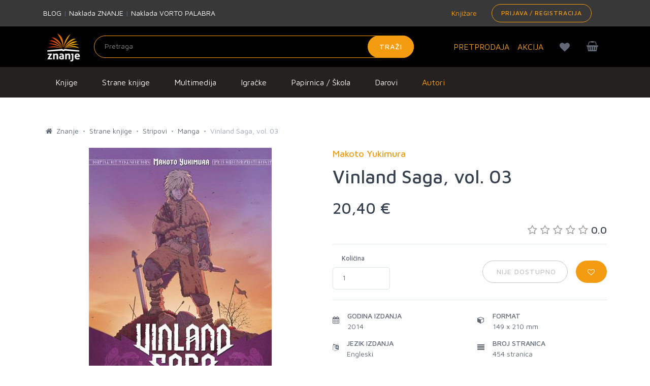

--- FILE ---
content_type: text/html; charset=utf-8
request_url: https://www.google.com/recaptcha/api2/anchor?ar=1&k=6LdUT3ooAAAAAFGUkWvjIv4imTFf82-Hrm0xfgj1&co=aHR0cHM6Ly96bmFuamUuaHI6NDQz&hl=en&v=N67nZn4AqZkNcbeMu4prBgzg&size=invisible&sa=submit&anchor-ms=20000&execute-ms=30000&cb=vdglxcw4204d
body_size: 48642
content:
<!DOCTYPE HTML><html dir="ltr" lang="en"><head><meta http-equiv="Content-Type" content="text/html; charset=UTF-8">
<meta http-equiv="X-UA-Compatible" content="IE=edge">
<title>reCAPTCHA</title>
<style type="text/css">
/* cyrillic-ext */
@font-face {
  font-family: 'Roboto';
  font-style: normal;
  font-weight: 400;
  font-stretch: 100%;
  src: url(//fonts.gstatic.com/s/roboto/v48/KFO7CnqEu92Fr1ME7kSn66aGLdTylUAMa3GUBHMdazTgWw.woff2) format('woff2');
  unicode-range: U+0460-052F, U+1C80-1C8A, U+20B4, U+2DE0-2DFF, U+A640-A69F, U+FE2E-FE2F;
}
/* cyrillic */
@font-face {
  font-family: 'Roboto';
  font-style: normal;
  font-weight: 400;
  font-stretch: 100%;
  src: url(//fonts.gstatic.com/s/roboto/v48/KFO7CnqEu92Fr1ME7kSn66aGLdTylUAMa3iUBHMdazTgWw.woff2) format('woff2');
  unicode-range: U+0301, U+0400-045F, U+0490-0491, U+04B0-04B1, U+2116;
}
/* greek-ext */
@font-face {
  font-family: 'Roboto';
  font-style: normal;
  font-weight: 400;
  font-stretch: 100%;
  src: url(//fonts.gstatic.com/s/roboto/v48/KFO7CnqEu92Fr1ME7kSn66aGLdTylUAMa3CUBHMdazTgWw.woff2) format('woff2');
  unicode-range: U+1F00-1FFF;
}
/* greek */
@font-face {
  font-family: 'Roboto';
  font-style: normal;
  font-weight: 400;
  font-stretch: 100%;
  src: url(//fonts.gstatic.com/s/roboto/v48/KFO7CnqEu92Fr1ME7kSn66aGLdTylUAMa3-UBHMdazTgWw.woff2) format('woff2');
  unicode-range: U+0370-0377, U+037A-037F, U+0384-038A, U+038C, U+038E-03A1, U+03A3-03FF;
}
/* math */
@font-face {
  font-family: 'Roboto';
  font-style: normal;
  font-weight: 400;
  font-stretch: 100%;
  src: url(//fonts.gstatic.com/s/roboto/v48/KFO7CnqEu92Fr1ME7kSn66aGLdTylUAMawCUBHMdazTgWw.woff2) format('woff2');
  unicode-range: U+0302-0303, U+0305, U+0307-0308, U+0310, U+0312, U+0315, U+031A, U+0326-0327, U+032C, U+032F-0330, U+0332-0333, U+0338, U+033A, U+0346, U+034D, U+0391-03A1, U+03A3-03A9, U+03B1-03C9, U+03D1, U+03D5-03D6, U+03F0-03F1, U+03F4-03F5, U+2016-2017, U+2034-2038, U+203C, U+2040, U+2043, U+2047, U+2050, U+2057, U+205F, U+2070-2071, U+2074-208E, U+2090-209C, U+20D0-20DC, U+20E1, U+20E5-20EF, U+2100-2112, U+2114-2115, U+2117-2121, U+2123-214F, U+2190, U+2192, U+2194-21AE, U+21B0-21E5, U+21F1-21F2, U+21F4-2211, U+2213-2214, U+2216-22FF, U+2308-230B, U+2310, U+2319, U+231C-2321, U+2336-237A, U+237C, U+2395, U+239B-23B7, U+23D0, U+23DC-23E1, U+2474-2475, U+25AF, U+25B3, U+25B7, U+25BD, U+25C1, U+25CA, U+25CC, U+25FB, U+266D-266F, U+27C0-27FF, U+2900-2AFF, U+2B0E-2B11, U+2B30-2B4C, U+2BFE, U+3030, U+FF5B, U+FF5D, U+1D400-1D7FF, U+1EE00-1EEFF;
}
/* symbols */
@font-face {
  font-family: 'Roboto';
  font-style: normal;
  font-weight: 400;
  font-stretch: 100%;
  src: url(//fonts.gstatic.com/s/roboto/v48/KFO7CnqEu92Fr1ME7kSn66aGLdTylUAMaxKUBHMdazTgWw.woff2) format('woff2');
  unicode-range: U+0001-000C, U+000E-001F, U+007F-009F, U+20DD-20E0, U+20E2-20E4, U+2150-218F, U+2190, U+2192, U+2194-2199, U+21AF, U+21E6-21F0, U+21F3, U+2218-2219, U+2299, U+22C4-22C6, U+2300-243F, U+2440-244A, U+2460-24FF, U+25A0-27BF, U+2800-28FF, U+2921-2922, U+2981, U+29BF, U+29EB, U+2B00-2BFF, U+4DC0-4DFF, U+FFF9-FFFB, U+10140-1018E, U+10190-1019C, U+101A0, U+101D0-101FD, U+102E0-102FB, U+10E60-10E7E, U+1D2C0-1D2D3, U+1D2E0-1D37F, U+1F000-1F0FF, U+1F100-1F1AD, U+1F1E6-1F1FF, U+1F30D-1F30F, U+1F315, U+1F31C, U+1F31E, U+1F320-1F32C, U+1F336, U+1F378, U+1F37D, U+1F382, U+1F393-1F39F, U+1F3A7-1F3A8, U+1F3AC-1F3AF, U+1F3C2, U+1F3C4-1F3C6, U+1F3CA-1F3CE, U+1F3D4-1F3E0, U+1F3ED, U+1F3F1-1F3F3, U+1F3F5-1F3F7, U+1F408, U+1F415, U+1F41F, U+1F426, U+1F43F, U+1F441-1F442, U+1F444, U+1F446-1F449, U+1F44C-1F44E, U+1F453, U+1F46A, U+1F47D, U+1F4A3, U+1F4B0, U+1F4B3, U+1F4B9, U+1F4BB, U+1F4BF, U+1F4C8-1F4CB, U+1F4D6, U+1F4DA, U+1F4DF, U+1F4E3-1F4E6, U+1F4EA-1F4ED, U+1F4F7, U+1F4F9-1F4FB, U+1F4FD-1F4FE, U+1F503, U+1F507-1F50B, U+1F50D, U+1F512-1F513, U+1F53E-1F54A, U+1F54F-1F5FA, U+1F610, U+1F650-1F67F, U+1F687, U+1F68D, U+1F691, U+1F694, U+1F698, U+1F6AD, U+1F6B2, U+1F6B9-1F6BA, U+1F6BC, U+1F6C6-1F6CF, U+1F6D3-1F6D7, U+1F6E0-1F6EA, U+1F6F0-1F6F3, U+1F6F7-1F6FC, U+1F700-1F7FF, U+1F800-1F80B, U+1F810-1F847, U+1F850-1F859, U+1F860-1F887, U+1F890-1F8AD, U+1F8B0-1F8BB, U+1F8C0-1F8C1, U+1F900-1F90B, U+1F93B, U+1F946, U+1F984, U+1F996, U+1F9E9, U+1FA00-1FA6F, U+1FA70-1FA7C, U+1FA80-1FA89, U+1FA8F-1FAC6, U+1FACE-1FADC, U+1FADF-1FAE9, U+1FAF0-1FAF8, U+1FB00-1FBFF;
}
/* vietnamese */
@font-face {
  font-family: 'Roboto';
  font-style: normal;
  font-weight: 400;
  font-stretch: 100%;
  src: url(//fonts.gstatic.com/s/roboto/v48/KFO7CnqEu92Fr1ME7kSn66aGLdTylUAMa3OUBHMdazTgWw.woff2) format('woff2');
  unicode-range: U+0102-0103, U+0110-0111, U+0128-0129, U+0168-0169, U+01A0-01A1, U+01AF-01B0, U+0300-0301, U+0303-0304, U+0308-0309, U+0323, U+0329, U+1EA0-1EF9, U+20AB;
}
/* latin-ext */
@font-face {
  font-family: 'Roboto';
  font-style: normal;
  font-weight: 400;
  font-stretch: 100%;
  src: url(//fonts.gstatic.com/s/roboto/v48/KFO7CnqEu92Fr1ME7kSn66aGLdTylUAMa3KUBHMdazTgWw.woff2) format('woff2');
  unicode-range: U+0100-02BA, U+02BD-02C5, U+02C7-02CC, U+02CE-02D7, U+02DD-02FF, U+0304, U+0308, U+0329, U+1D00-1DBF, U+1E00-1E9F, U+1EF2-1EFF, U+2020, U+20A0-20AB, U+20AD-20C0, U+2113, U+2C60-2C7F, U+A720-A7FF;
}
/* latin */
@font-face {
  font-family: 'Roboto';
  font-style: normal;
  font-weight: 400;
  font-stretch: 100%;
  src: url(//fonts.gstatic.com/s/roboto/v48/KFO7CnqEu92Fr1ME7kSn66aGLdTylUAMa3yUBHMdazQ.woff2) format('woff2');
  unicode-range: U+0000-00FF, U+0131, U+0152-0153, U+02BB-02BC, U+02C6, U+02DA, U+02DC, U+0304, U+0308, U+0329, U+2000-206F, U+20AC, U+2122, U+2191, U+2193, U+2212, U+2215, U+FEFF, U+FFFD;
}
/* cyrillic-ext */
@font-face {
  font-family: 'Roboto';
  font-style: normal;
  font-weight: 500;
  font-stretch: 100%;
  src: url(//fonts.gstatic.com/s/roboto/v48/KFO7CnqEu92Fr1ME7kSn66aGLdTylUAMa3GUBHMdazTgWw.woff2) format('woff2');
  unicode-range: U+0460-052F, U+1C80-1C8A, U+20B4, U+2DE0-2DFF, U+A640-A69F, U+FE2E-FE2F;
}
/* cyrillic */
@font-face {
  font-family: 'Roboto';
  font-style: normal;
  font-weight: 500;
  font-stretch: 100%;
  src: url(//fonts.gstatic.com/s/roboto/v48/KFO7CnqEu92Fr1ME7kSn66aGLdTylUAMa3iUBHMdazTgWw.woff2) format('woff2');
  unicode-range: U+0301, U+0400-045F, U+0490-0491, U+04B0-04B1, U+2116;
}
/* greek-ext */
@font-face {
  font-family: 'Roboto';
  font-style: normal;
  font-weight: 500;
  font-stretch: 100%;
  src: url(//fonts.gstatic.com/s/roboto/v48/KFO7CnqEu92Fr1ME7kSn66aGLdTylUAMa3CUBHMdazTgWw.woff2) format('woff2');
  unicode-range: U+1F00-1FFF;
}
/* greek */
@font-face {
  font-family: 'Roboto';
  font-style: normal;
  font-weight: 500;
  font-stretch: 100%;
  src: url(//fonts.gstatic.com/s/roboto/v48/KFO7CnqEu92Fr1ME7kSn66aGLdTylUAMa3-UBHMdazTgWw.woff2) format('woff2');
  unicode-range: U+0370-0377, U+037A-037F, U+0384-038A, U+038C, U+038E-03A1, U+03A3-03FF;
}
/* math */
@font-face {
  font-family: 'Roboto';
  font-style: normal;
  font-weight: 500;
  font-stretch: 100%;
  src: url(//fonts.gstatic.com/s/roboto/v48/KFO7CnqEu92Fr1ME7kSn66aGLdTylUAMawCUBHMdazTgWw.woff2) format('woff2');
  unicode-range: U+0302-0303, U+0305, U+0307-0308, U+0310, U+0312, U+0315, U+031A, U+0326-0327, U+032C, U+032F-0330, U+0332-0333, U+0338, U+033A, U+0346, U+034D, U+0391-03A1, U+03A3-03A9, U+03B1-03C9, U+03D1, U+03D5-03D6, U+03F0-03F1, U+03F4-03F5, U+2016-2017, U+2034-2038, U+203C, U+2040, U+2043, U+2047, U+2050, U+2057, U+205F, U+2070-2071, U+2074-208E, U+2090-209C, U+20D0-20DC, U+20E1, U+20E5-20EF, U+2100-2112, U+2114-2115, U+2117-2121, U+2123-214F, U+2190, U+2192, U+2194-21AE, U+21B0-21E5, U+21F1-21F2, U+21F4-2211, U+2213-2214, U+2216-22FF, U+2308-230B, U+2310, U+2319, U+231C-2321, U+2336-237A, U+237C, U+2395, U+239B-23B7, U+23D0, U+23DC-23E1, U+2474-2475, U+25AF, U+25B3, U+25B7, U+25BD, U+25C1, U+25CA, U+25CC, U+25FB, U+266D-266F, U+27C0-27FF, U+2900-2AFF, U+2B0E-2B11, U+2B30-2B4C, U+2BFE, U+3030, U+FF5B, U+FF5D, U+1D400-1D7FF, U+1EE00-1EEFF;
}
/* symbols */
@font-face {
  font-family: 'Roboto';
  font-style: normal;
  font-weight: 500;
  font-stretch: 100%;
  src: url(//fonts.gstatic.com/s/roboto/v48/KFO7CnqEu92Fr1ME7kSn66aGLdTylUAMaxKUBHMdazTgWw.woff2) format('woff2');
  unicode-range: U+0001-000C, U+000E-001F, U+007F-009F, U+20DD-20E0, U+20E2-20E4, U+2150-218F, U+2190, U+2192, U+2194-2199, U+21AF, U+21E6-21F0, U+21F3, U+2218-2219, U+2299, U+22C4-22C6, U+2300-243F, U+2440-244A, U+2460-24FF, U+25A0-27BF, U+2800-28FF, U+2921-2922, U+2981, U+29BF, U+29EB, U+2B00-2BFF, U+4DC0-4DFF, U+FFF9-FFFB, U+10140-1018E, U+10190-1019C, U+101A0, U+101D0-101FD, U+102E0-102FB, U+10E60-10E7E, U+1D2C0-1D2D3, U+1D2E0-1D37F, U+1F000-1F0FF, U+1F100-1F1AD, U+1F1E6-1F1FF, U+1F30D-1F30F, U+1F315, U+1F31C, U+1F31E, U+1F320-1F32C, U+1F336, U+1F378, U+1F37D, U+1F382, U+1F393-1F39F, U+1F3A7-1F3A8, U+1F3AC-1F3AF, U+1F3C2, U+1F3C4-1F3C6, U+1F3CA-1F3CE, U+1F3D4-1F3E0, U+1F3ED, U+1F3F1-1F3F3, U+1F3F5-1F3F7, U+1F408, U+1F415, U+1F41F, U+1F426, U+1F43F, U+1F441-1F442, U+1F444, U+1F446-1F449, U+1F44C-1F44E, U+1F453, U+1F46A, U+1F47D, U+1F4A3, U+1F4B0, U+1F4B3, U+1F4B9, U+1F4BB, U+1F4BF, U+1F4C8-1F4CB, U+1F4D6, U+1F4DA, U+1F4DF, U+1F4E3-1F4E6, U+1F4EA-1F4ED, U+1F4F7, U+1F4F9-1F4FB, U+1F4FD-1F4FE, U+1F503, U+1F507-1F50B, U+1F50D, U+1F512-1F513, U+1F53E-1F54A, U+1F54F-1F5FA, U+1F610, U+1F650-1F67F, U+1F687, U+1F68D, U+1F691, U+1F694, U+1F698, U+1F6AD, U+1F6B2, U+1F6B9-1F6BA, U+1F6BC, U+1F6C6-1F6CF, U+1F6D3-1F6D7, U+1F6E0-1F6EA, U+1F6F0-1F6F3, U+1F6F7-1F6FC, U+1F700-1F7FF, U+1F800-1F80B, U+1F810-1F847, U+1F850-1F859, U+1F860-1F887, U+1F890-1F8AD, U+1F8B0-1F8BB, U+1F8C0-1F8C1, U+1F900-1F90B, U+1F93B, U+1F946, U+1F984, U+1F996, U+1F9E9, U+1FA00-1FA6F, U+1FA70-1FA7C, U+1FA80-1FA89, U+1FA8F-1FAC6, U+1FACE-1FADC, U+1FADF-1FAE9, U+1FAF0-1FAF8, U+1FB00-1FBFF;
}
/* vietnamese */
@font-face {
  font-family: 'Roboto';
  font-style: normal;
  font-weight: 500;
  font-stretch: 100%;
  src: url(//fonts.gstatic.com/s/roboto/v48/KFO7CnqEu92Fr1ME7kSn66aGLdTylUAMa3OUBHMdazTgWw.woff2) format('woff2');
  unicode-range: U+0102-0103, U+0110-0111, U+0128-0129, U+0168-0169, U+01A0-01A1, U+01AF-01B0, U+0300-0301, U+0303-0304, U+0308-0309, U+0323, U+0329, U+1EA0-1EF9, U+20AB;
}
/* latin-ext */
@font-face {
  font-family: 'Roboto';
  font-style: normal;
  font-weight: 500;
  font-stretch: 100%;
  src: url(//fonts.gstatic.com/s/roboto/v48/KFO7CnqEu92Fr1ME7kSn66aGLdTylUAMa3KUBHMdazTgWw.woff2) format('woff2');
  unicode-range: U+0100-02BA, U+02BD-02C5, U+02C7-02CC, U+02CE-02D7, U+02DD-02FF, U+0304, U+0308, U+0329, U+1D00-1DBF, U+1E00-1E9F, U+1EF2-1EFF, U+2020, U+20A0-20AB, U+20AD-20C0, U+2113, U+2C60-2C7F, U+A720-A7FF;
}
/* latin */
@font-face {
  font-family: 'Roboto';
  font-style: normal;
  font-weight: 500;
  font-stretch: 100%;
  src: url(//fonts.gstatic.com/s/roboto/v48/KFO7CnqEu92Fr1ME7kSn66aGLdTylUAMa3yUBHMdazQ.woff2) format('woff2');
  unicode-range: U+0000-00FF, U+0131, U+0152-0153, U+02BB-02BC, U+02C6, U+02DA, U+02DC, U+0304, U+0308, U+0329, U+2000-206F, U+20AC, U+2122, U+2191, U+2193, U+2212, U+2215, U+FEFF, U+FFFD;
}
/* cyrillic-ext */
@font-face {
  font-family: 'Roboto';
  font-style: normal;
  font-weight: 900;
  font-stretch: 100%;
  src: url(//fonts.gstatic.com/s/roboto/v48/KFO7CnqEu92Fr1ME7kSn66aGLdTylUAMa3GUBHMdazTgWw.woff2) format('woff2');
  unicode-range: U+0460-052F, U+1C80-1C8A, U+20B4, U+2DE0-2DFF, U+A640-A69F, U+FE2E-FE2F;
}
/* cyrillic */
@font-face {
  font-family: 'Roboto';
  font-style: normal;
  font-weight: 900;
  font-stretch: 100%;
  src: url(//fonts.gstatic.com/s/roboto/v48/KFO7CnqEu92Fr1ME7kSn66aGLdTylUAMa3iUBHMdazTgWw.woff2) format('woff2');
  unicode-range: U+0301, U+0400-045F, U+0490-0491, U+04B0-04B1, U+2116;
}
/* greek-ext */
@font-face {
  font-family: 'Roboto';
  font-style: normal;
  font-weight: 900;
  font-stretch: 100%;
  src: url(//fonts.gstatic.com/s/roboto/v48/KFO7CnqEu92Fr1ME7kSn66aGLdTylUAMa3CUBHMdazTgWw.woff2) format('woff2');
  unicode-range: U+1F00-1FFF;
}
/* greek */
@font-face {
  font-family: 'Roboto';
  font-style: normal;
  font-weight: 900;
  font-stretch: 100%;
  src: url(//fonts.gstatic.com/s/roboto/v48/KFO7CnqEu92Fr1ME7kSn66aGLdTylUAMa3-UBHMdazTgWw.woff2) format('woff2');
  unicode-range: U+0370-0377, U+037A-037F, U+0384-038A, U+038C, U+038E-03A1, U+03A3-03FF;
}
/* math */
@font-face {
  font-family: 'Roboto';
  font-style: normal;
  font-weight: 900;
  font-stretch: 100%;
  src: url(//fonts.gstatic.com/s/roboto/v48/KFO7CnqEu92Fr1ME7kSn66aGLdTylUAMawCUBHMdazTgWw.woff2) format('woff2');
  unicode-range: U+0302-0303, U+0305, U+0307-0308, U+0310, U+0312, U+0315, U+031A, U+0326-0327, U+032C, U+032F-0330, U+0332-0333, U+0338, U+033A, U+0346, U+034D, U+0391-03A1, U+03A3-03A9, U+03B1-03C9, U+03D1, U+03D5-03D6, U+03F0-03F1, U+03F4-03F5, U+2016-2017, U+2034-2038, U+203C, U+2040, U+2043, U+2047, U+2050, U+2057, U+205F, U+2070-2071, U+2074-208E, U+2090-209C, U+20D0-20DC, U+20E1, U+20E5-20EF, U+2100-2112, U+2114-2115, U+2117-2121, U+2123-214F, U+2190, U+2192, U+2194-21AE, U+21B0-21E5, U+21F1-21F2, U+21F4-2211, U+2213-2214, U+2216-22FF, U+2308-230B, U+2310, U+2319, U+231C-2321, U+2336-237A, U+237C, U+2395, U+239B-23B7, U+23D0, U+23DC-23E1, U+2474-2475, U+25AF, U+25B3, U+25B7, U+25BD, U+25C1, U+25CA, U+25CC, U+25FB, U+266D-266F, U+27C0-27FF, U+2900-2AFF, U+2B0E-2B11, U+2B30-2B4C, U+2BFE, U+3030, U+FF5B, U+FF5D, U+1D400-1D7FF, U+1EE00-1EEFF;
}
/* symbols */
@font-face {
  font-family: 'Roboto';
  font-style: normal;
  font-weight: 900;
  font-stretch: 100%;
  src: url(//fonts.gstatic.com/s/roboto/v48/KFO7CnqEu92Fr1ME7kSn66aGLdTylUAMaxKUBHMdazTgWw.woff2) format('woff2');
  unicode-range: U+0001-000C, U+000E-001F, U+007F-009F, U+20DD-20E0, U+20E2-20E4, U+2150-218F, U+2190, U+2192, U+2194-2199, U+21AF, U+21E6-21F0, U+21F3, U+2218-2219, U+2299, U+22C4-22C6, U+2300-243F, U+2440-244A, U+2460-24FF, U+25A0-27BF, U+2800-28FF, U+2921-2922, U+2981, U+29BF, U+29EB, U+2B00-2BFF, U+4DC0-4DFF, U+FFF9-FFFB, U+10140-1018E, U+10190-1019C, U+101A0, U+101D0-101FD, U+102E0-102FB, U+10E60-10E7E, U+1D2C0-1D2D3, U+1D2E0-1D37F, U+1F000-1F0FF, U+1F100-1F1AD, U+1F1E6-1F1FF, U+1F30D-1F30F, U+1F315, U+1F31C, U+1F31E, U+1F320-1F32C, U+1F336, U+1F378, U+1F37D, U+1F382, U+1F393-1F39F, U+1F3A7-1F3A8, U+1F3AC-1F3AF, U+1F3C2, U+1F3C4-1F3C6, U+1F3CA-1F3CE, U+1F3D4-1F3E0, U+1F3ED, U+1F3F1-1F3F3, U+1F3F5-1F3F7, U+1F408, U+1F415, U+1F41F, U+1F426, U+1F43F, U+1F441-1F442, U+1F444, U+1F446-1F449, U+1F44C-1F44E, U+1F453, U+1F46A, U+1F47D, U+1F4A3, U+1F4B0, U+1F4B3, U+1F4B9, U+1F4BB, U+1F4BF, U+1F4C8-1F4CB, U+1F4D6, U+1F4DA, U+1F4DF, U+1F4E3-1F4E6, U+1F4EA-1F4ED, U+1F4F7, U+1F4F9-1F4FB, U+1F4FD-1F4FE, U+1F503, U+1F507-1F50B, U+1F50D, U+1F512-1F513, U+1F53E-1F54A, U+1F54F-1F5FA, U+1F610, U+1F650-1F67F, U+1F687, U+1F68D, U+1F691, U+1F694, U+1F698, U+1F6AD, U+1F6B2, U+1F6B9-1F6BA, U+1F6BC, U+1F6C6-1F6CF, U+1F6D3-1F6D7, U+1F6E0-1F6EA, U+1F6F0-1F6F3, U+1F6F7-1F6FC, U+1F700-1F7FF, U+1F800-1F80B, U+1F810-1F847, U+1F850-1F859, U+1F860-1F887, U+1F890-1F8AD, U+1F8B0-1F8BB, U+1F8C0-1F8C1, U+1F900-1F90B, U+1F93B, U+1F946, U+1F984, U+1F996, U+1F9E9, U+1FA00-1FA6F, U+1FA70-1FA7C, U+1FA80-1FA89, U+1FA8F-1FAC6, U+1FACE-1FADC, U+1FADF-1FAE9, U+1FAF0-1FAF8, U+1FB00-1FBFF;
}
/* vietnamese */
@font-face {
  font-family: 'Roboto';
  font-style: normal;
  font-weight: 900;
  font-stretch: 100%;
  src: url(//fonts.gstatic.com/s/roboto/v48/KFO7CnqEu92Fr1ME7kSn66aGLdTylUAMa3OUBHMdazTgWw.woff2) format('woff2');
  unicode-range: U+0102-0103, U+0110-0111, U+0128-0129, U+0168-0169, U+01A0-01A1, U+01AF-01B0, U+0300-0301, U+0303-0304, U+0308-0309, U+0323, U+0329, U+1EA0-1EF9, U+20AB;
}
/* latin-ext */
@font-face {
  font-family: 'Roboto';
  font-style: normal;
  font-weight: 900;
  font-stretch: 100%;
  src: url(//fonts.gstatic.com/s/roboto/v48/KFO7CnqEu92Fr1ME7kSn66aGLdTylUAMa3KUBHMdazTgWw.woff2) format('woff2');
  unicode-range: U+0100-02BA, U+02BD-02C5, U+02C7-02CC, U+02CE-02D7, U+02DD-02FF, U+0304, U+0308, U+0329, U+1D00-1DBF, U+1E00-1E9F, U+1EF2-1EFF, U+2020, U+20A0-20AB, U+20AD-20C0, U+2113, U+2C60-2C7F, U+A720-A7FF;
}
/* latin */
@font-face {
  font-family: 'Roboto';
  font-style: normal;
  font-weight: 900;
  font-stretch: 100%;
  src: url(//fonts.gstatic.com/s/roboto/v48/KFO7CnqEu92Fr1ME7kSn66aGLdTylUAMa3yUBHMdazQ.woff2) format('woff2');
  unicode-range: U+0000-00FF, U+0131, U+0152-0153, U+02BB-02BC, U+02C6, U+02DA, U+02DC, U+0304, U+0308, U+0329, U+2000-206F, U+20AC, U+2122, U+2191, U+2193, U+2212, U+2215, U+FEFF, U+FFFD;
}

</style>
<link rel="stylesheet" type="text/css" href="https://www.gstatic.com/recaptcha/releases/N67nZn4AqZkNcbeMu4prBgzg/styles__ltr.css">
<script nonce="17YN0E-otVjqtUhDaiY43g" type="text/javascript">window['__recaptcha_api'] = 'https://www.google.com/recaptcha/api2/';</script>
<script type="text/javascript" src="https://www.gstatic.com/recaptcha/releases/N67nZn4AqZkNcbeMu4prBgzg/recaptcha__en.js" nonce="17YN0E-otVjqtUhDaiY43g">
      
    </script></head>
<body><div id="rc-anchor-alert" class="rc-anchor-alert"></div>
<input type="hidden" id="recaptcha-token" value="[base64]">
<script type="text/javascript" nonce="17YN0E-otVjqtUhDaiY43g">
      recaptcha.anchor.Main.init("[\x22ainput\x22,[\x22bgdata\x22,\x22\x22,\[base64]/[base64]/[base64]/[base64]/[base64]/[base64]/KGcoTywyNTMsTy5PKSxVRyhPLEMpKTpnKE8sMjUzLEMpLE8pKSxsKSksTykpfSxieT1mdW5jdGlvbihDLE8sdSxsKXtmb3IobD0odT1SKEMpLDApO08+MDtPLS0pbD1sPDw4fFooQyk7ZyhDLHUsbCl9LFVHPWZ1bmN0aW9uKEMsTyl7Qy5pLmxlbmd0aD4xMDQ/[base64]/[base64]/[base64]/[base64]/[base64]/[base64]/[base64]\\u003d\x22,\[base64]\x22,\x22Dn1Gw63Cr1NyVsKhZsOtfcKuEcKwYX3CqBTDjMOlN8KUKi/ChWzDlcKRP8Ohw7dnX8KcXcKxw6PCpMOwwrQBe8OAwofDiT3CksOZwrfDicOmA3ApPQnDr1LDrxknE8KEPQ3DtMKhw4ABKgk+wonCuMKgcyTCpHJRw4HCihxMTsKse8ONw6RUwoZcZBYawoTCijXCisKrBnQERCEeLlHCkMO5WxzDoS3CiWUGWsO+w5/[base64]/ChCsWw6sZw7N9ccO1w4EJA8KZL8OMw7Bnw7NfQVRTwqhjHsKUw4ppw4HDhntHw5l0SMKNVilJwrvCmsOuXcOjwrIWICQVCcKJCUHDjRFFwrTDtsOyO0zCgBTCh8O/HsK6asKnXsOmworCg043wpkOwqPDrk3CnMO/[base64]/w60SakoMUjjDuD0UCsKbw4cyw77DjMKYw6fDl8Osw74Tw7cBEMO1wrEiw5dLKcO6wozCikLCh8OCw5nDosORDsKFVMOrwotJLMOzQsOHdEHCkcKyw6HDoijCvsK2wo0JwrHChMKvwpjCv3tOwrPDjcOkGsOGSMOCDcOGE8OFw69JwpfCtcOCw5/CrcO7w7XDncOlYcKdw5Qtw6haBsKdw44VwpzDhg8rX1o6w65DwqpPJhl5fcOowobCg8KAw6TCmSDDuAIkJMOjQ8OCQMOPw7PCmMOTdAfDo2N2KyvDs8OhC8OuL0Q/aMO/IVbDi8OQJcKuwqbCosORD8KYw6LDn3TDkibCiUXCuMOdw4PDhsKgM2QSHXt1IwzClMOnw4HCsMKEwoTDn8OLTsKQFyliP1kqwpwZQ8ObIiTDrcKBwokQw7vChFAnwp/Ct8K/wprCmjvDn8Ovw5fDscO9wrRkwpdsCcKBwo7DmMKELcO/OMOLwo/CosO0AmnCuDzDjm3CoMOFw5RHGkpxEcO3wqw5PsKCwrzDu8OWfDzDmMOvTcOBwpzCjMKGQsKZNygMfgLCl8OnccKfe0xtw6nCmSkiPsOrGDFiwovDicOsEybCqsKbw69GBsK7bcOvwqVjw5Q4SMOqw78xCh1ISwtaf1/CgsKFJMKuN3HDkMKqAMKvSEwzwpnDosOwdMKHQi3DnsOrw6UWE8KTw6l7w68NaGRLM8OKV23CiznCksKALsOwLgbCkcORwpVJwpwtwpnDnMOowobDjSAuw7YqwoQMVMO1A8OuexgyIMKGwrzCiw1wdnbDp8OgdRRWDsK2fjMSwp15eVTDrcK5LcO/[base64]/Dgm/[base64]/DnsO5w5XCsTdBw73DosK2dXbDqnXDpMKRw6VBw6wdHcKBw7h5fMOeWRvCqsKwMi3CnFDDgzttZsOseGnDpnbCkRnCoFHCu1TCoUoDacKNZMKnwq/DrcKDwrjDqATDrk7CpGPCuMK1w6sSGivDhwTCkz3CpsKEMMOmw4tSwqEVcMK2Xk1Nw692Xn5UwoXCucOWLMKkMSHDoUDCgsOLwoPCsyZswojDm0zDnWYLIQzDpEksUAjDnsOQI8Ojw5QawogVw5cRTRh7NkfCpMK8w43CoExzw7TCiD/DsSrDk8KJw7EtAXQAUMK1w4XDt8KybsOBw7h1wpkuw65OGsKDwpVvw7ULwq1/[base64]/[base64]/w4HDljchw5jCqsK2bnVWwo3CisKdw7d0w4Fdw5R3AcO5woPCpgLDikHChWMcwrfCjCTDj8O+wpoqwolsZsKCwp7Dj8O2woNcwpofw7bDv0jDgTVQGwTCt8OXwoLClcKhN8Ouw5nDkEDDpsObaMK6OH9/w4rCpcOlAlIsMMOCXDIrw6sgwqolwr8cSMO0P3vCg8KAwqU4ZsKiaDdZwqsKwqLCohFlZcOiK2jChcKfKHTCjsOVVjdUwrpGw4wvesK9w4jCnMK0EcOBbnBZw4PDnsOew5EgN8KTwpsyw57DsihmXMOcbC/[base64]/ClF8VAcO4BsO/wofCvEbCvCfDjUXCgCfCmQ9CAMK3EVF7HyYVwpReWcO/w607bcKMdlEWJHXDnCzCiMKgIyXCogoFB8KTdjLDq8O6dkrDlcOKEsOJFFd9w4zDgsKiJmzCgMO6LB7Dj2ETwqVnwpxqwoQ8wogUwqsFOy/DmGvDh8KQHCM1IEDCl8K2wrUVEF3CrsOWZQLCqy/DtsKeMsKYDsKrAsOPw5BLwqvDpEvCggnDvT0hw6/CjsKbUABMw4Jxf8KQWcOjw7x9PcOvIV1tfWNPwqsDG1TCjXLDo8ONcAnCvcOmwr/[base64]/wpAKA3k6wohrwqVcP8OcGcO4w50OYWlFWzLCicOVH8ORecKqHcODw7w8wrgEwojCjcK5w5cTOTfDicKQw44RFW/Dq8OLw6XClsO7w7VIwrtOBlHDhA3CjxXCqcODw53CqFYFMsKUwrHDvV5ICDfCgwx1wrh6JsKCXnlzeG7DiUZuw5Vfwr/DlhfDh30gwpAYDE/CrnDCqMOvwr5USSfDkMK6wonDvsOlw4wdeMO/dA/DtcKNPBxRwqBOaUcxdcOYXMOXRknDiGkhZlPDqWhKw5YLMCDChsKnGsOrwrDDhjTDkMOgw4fCmcKzEDMOwpTCgcKFwo9nwptWCMKSF8OndcOpw7B6wozDhyTCscOgPTjCtnXCiMKCSj7DsMOJa8O+wo/Cp8ODwpcAwoJDRl7DvMOvHAU4wo7CmyjDqV7DunkaPwJ1wr3Dm20cLj/DsUjDoMKZeHdGwrVjPStna8KJYMK/NlnCtCLDkcKyw7J8wp10cANEwr0ewr/CviXCnDwaJ8OrN2Yewp5JP8KnG8OPw5LCnm9iwrJRw4fCq1TCtE/DqcOEFQTDjjvChW5Dw4M5fnLDisKNwp1xDcKPw7zCiVPCqkPDnz11B8KKesOrXsOhPQwVGGV2wrUFwoLDijNwRsO0wpXCs8K2wrQxCcOGM8KvwrNPw40KU8KewoTDp1XDgiLCisKHSBHDqsK7K8KRwpTCjlccKFvDtR/CssORw4QiOcONAMKFwrJuwp9OZU3Ci8O9P8KEH19Yw6DDuFNFw75fSE3CqylWw5JSwrVDw5krVmXCjHPCo8OQw7jCpsOww4HCr0LCtsOKwpJCw4l0w4kyWMKvZ8ONP8KTdyPCusO+w5PDjBnCucKkwpwLw7/CqH7DnsKLwqHDvcOWw5nCscOMb8K9AMO0UkIMwrwCw4l0FlrCslPCmT/[base64]/w7Aawp3Dk3V6wqxSEMKtw7DDvMKmMAjDmmRWwq/CvBtgwpxpN0fDgSjChcKpw6TCnXjCsyvDihVfd8K8wprDisKWw7nCnxIXw6DDvcOUSxbCjsO0w4rCrcOGWjo2woLDkCIdO3Epw7TDgcKUwqbCjUREBmvDjF/DqcKuHsKPPVR4w7HDg8KmEsOBwol6wqlTw43CqxHCgCVNYl3DvMKsJsKXw6AzwojDmH7DrQQRw7LCoiPCisKPGgE7Mi4Zc0rDpSJ3w6/DgzbDv8OKw7DCt0rChcO/OcKAw5/ClsKWIcOeMmDDhiocJsOfBmXCtMOKScKZTMK9woXCjMOKwppVwonDv3jChBhkWGpDdGHClUTDrcOndMOPw77Dl8K1wrjCisO1woVJCm8/[base64]/DqMK1E8KXeMO6wq5zWsKBUX0Ow4/DskPDnwMBw6QeRR9qw7ZtwojDuXzDriscLEhkw5vCvMKmw4cawrQGG8KPwrsEwrLCncOvw7XDhDbDocOHw6rCl0cNLAzCj8O3w5F4X8OEw4how6vCggpfw4p1V1tLaMOEwrl3wq/CpMOOw5xIKcKvLMOmc8K1EiJBw4Alw6rCvsOuw7PCpxHCnG5mOG4Xw4TCiiwUw6JUFcK4wq5xEsOZChxQQGR2SsOhw7/DlxEtAMOKwoQiSsKNCsKkwr3CgH0gw7LDrcKbwqd9wo4CBMKXw4/ChVHCucOKw4/DvsOKBsK/UynDhBDChzzDiMKcwpjCo8Olw6RpwqUpw4LCr03CuMKswqvChVPCvMKTK1scwqAbw5lIZsK0wrs0Z8Kow6vDlQjDnWPDqxQEw4wuwr7DhRLDmcKlL8OPwrXCu8ORw68ZFB/[base64]/Ciz/[base64]/R3BnAEnCqmg3HlsVwpvCjUEkKWfDhwrDh8KUGMOkZUnChHlbM8K5wpbCmTwRwrHCtn7CscOgfcKGMXIJWcKMw7A3w6YDZsOcRsOrMQrDi8KXckQCwrLCv1pyHMOYw57ChcOyw5LDjMKIw69Zw7wCwqR3w4lRw4/CuHg3wrV5EAXCqcOCWsKywpNJw7/DsD88w5VBw7/DvnTDlTjCo8KtwqtFLsOJE8K9ODDCjsK6VMKuw79Fw5rCmzl3wpApKX3ClDxkw5gGED1DW2vDqMKtwqzDhcOieSB3wo3Csx1gc8KuOylnw6lIwqfCqRzCg3rDp27ClsOXwrNXw4R/wpjDlsOjasOXejLDo8KowrUiw7tIw6B1w6tkw6IRwrVDw7QtE1xxwqMMVXc8cRrCg0I/w7/DucK3wrPCnMKzQMKBLsKtw51Twr1yKnHChz5IA3QHwrjDtyA1w5nDvMKqw4w+XyFxwrTDrMK9ESzChcKnWsKhAgXDhFE6HW/Du8ONY2VUQsKvaDDDkMKoJMOSTSPDr2Q2w4TDhsO5PcOewpbDlirCucKrRGfCs1RFw5NgwpVawqN1acOqJ14OdhoMw54OCi3DrMK4Y8OZwqPDgMKfw4hMPQ/[base64]/[base64]/dMOAbBN3wplaIcK+HDdGwpQZwoPDhcKyHcOoZ1rCkgrClAzDkUHDt8O3w4bCvcOwwpRkQcO5IxFXYHcrFwbCnUXCtj/[base64]/eSXCrsKFG8KLwpc2e2FvDCbCrMK3w4HDpsKFwpbDjxZ9LiFLYybCtcKSD8OKEMK8w5jDt8OywrRpXMOZasKEw6jDucOIwqjCvX0PM8KmGhs8HMKNw6xJacKaDcOfw4TCssKkQiZ3MnDDkMOEU8KjPGcbbn7Dl8OQFn5WMDtMwq9xw6kgG8KNwrROwr/Dvhdha2XCkcKuw5slw6Y1JAk/w6rDrMKKS8KMVSDCm8KCw73Cr8KXw4/DocKawpzCpSfDv8KVwqojwr3DlcKyCX7CmwR9bcKEwr7DosORwogsw71+TMOVw5xVFsOoVcK5wq7Cux9SwpbCmsOSCcKBwqdqWm0+wpswwqrCl8O7w7jCoBbCrMOSVjbDusOpwqfDjkw5w5hzwogxX8KRw65RwonCoR5qWidtw5LDmmTDrSdYwocgwr/DjcKTIMKNwpYnw4dASMO2wqRHwrklw47DlXPCoMKOw5J7TChwwph2HxzDlH/[base64]/SMOoO29mw596DMOpw613w7/CggjCosK/GcK9wp3CsV7DvmzCnMKJQGprwqVBLwrCsA3DgQ7Dt8OrUwxPw4XDgnvCvcOCw5nDosKwNjklc8OAw5DCpwDDocKtCUZYwrogwqXDnEDDkg48V8Orw4LDtcO4HHXChsKHSTfDt8O9Tw3CjsO8bV/Ct14yFsKTSsOewp7Ci8KgwrvCtU/DqcOZwolKfMOzwpZcwoHCuEPCtTHDr8KZNSLCnjrDl8O1Pk7Cs8Obw6vCrBhMMMO7bz/[base64]/DkcKwYkEySjvCjyNrb8O2wpLDlRbDsCTDkkfCssOjwr8zKiDDrmrDtcKNYcKAw7MJw7VIw5jCosOCwqBLQGbCvTNKY30vwqXDg8KkFMKIw4nCngYKw7Y5QhnCi8OLVsK6bMKbfMKtwqLCnnNPwrnCoMKKwqkQwq7ChUzCtcKpQMO/wrt9wqrCiHfCq1xEGiDDg8KDwoVFTkDCqFXDrsKme0/DsycWDw3DjyXDh8Otw583XhVhEsOrw63Cv3d6worCsMOmw74gw6Frw69QwpohEsKpwrDCksKdw4M1EixDa8KKUEjCl8K/AMKdw5sywoovwrNNYXIZwrbCo8Okw5/DsHIMw4Z4wr1rw51zw47CsnnDvwLDmcKXETjCjsODI1HCjcKZbFjCssODM3d0aC9iwqrDlUlAwrspw7Y0woYDw7pSZCnCiX8NHcOYw4fCmMO1fMKRdDvDp0IJw4R9wo/CkMKqMF1Fw6/CncKXGWDCgsKRw7jDqDPDkMK1wq5VLMKQw7gaIC7DkcOKwrvDjGLDiCrDj8OSXXPCk8OTACXCucKOwpYww5vCvnYFwpDCqwPDmzHDt8KNw7TDjXN/[base64]/CpAk3w73DsAzDhgs0Pw1wwrwASsK9w4/DonvDscKEwo3DigQgAsOEX8KTCGrDtxvDvgMSKhPDhU1bbcKCPiLDmcOqwqt+LkzCtljDgQjCsMOSEsObZcKLw7fCrsOBw70jUndvw6vDqsOdDsOrcxAZwo1Hw5/[base64]/KgNSw67Cki/CpjrDhSvCkwZGOMOpMVMrw61cwo/Dh8Kww6jDj8OuEixMw6/DsDJlw5YJRSJ1VzzCtDvClHrCusKOwq4+w7vDpMOcw6FjDhcndsObw7HCl3TDjknCpMOGE8KYwpPChVbCkMKTAsKLw606HSQkUcOZw4VXNlXDkcOACMOaw6DDhGQ/[base64]/Cg3XDmx7CszHCisOlwonCq8KcYMOCw7BCK8Otw6c9woxFbsOHKinCsSAvwpvDoMKEw43DgE/[base64]/wqPDkFHDoUHCvsO8PxTDu8Oyc8K5w5zDmF0wIjXCisORZlLCiW5+w4HDk8KUSEXDs8OcwpgCwooMJ8K3CMKEeE3CqlnCphwNw7BwbC7CosK9woHDhMOJwqPCnMKdw752wo5Iwr7DpcKtwofCpMOZwqcEw6PDgS3CvWBYw73DlMKpwq/DnMO5wpjCgcOvOG3ClMKvWEMVCMKXL8K6CzbCp8KLw5d3w5HCvcKVw4vDqBZCDMKhRcOjwqHCrMK4EEnCvgFtw47DucKnwqHDjsKPwop/w4ctwpLDpcOhw6bDp8K+AsK6YD7Dp8KZE8KKa0vDgcOjSlDCj8OgdmnCnMKzQcOoc8KTwrMEw7MfwotowrbCvGnClMORCsKXw7DDu1TDnQU/KQDCt10IbHDDpj7Ck3LDry/DvsKtw6wrw7rCkcODwqAOw4I8dFgWwqQMRcOcRMOpEcKDwqIew4U4w6PDhivCs8O3RcK4w7/[base64]/[base64]/IHTDs8O4woAdAFHCnMKpccOGDcKUwqDCusKheEjDvHrDpMOcw5E1wp4zw6VpcF0jGxNyw4vCnjTCqTU/[base64]/Cj8KPwrlcMMOYw4/DnFYWw5DDmhEowpXCjigAwp98McKBw6MPw6lrdsOhRUDChxBeZcK5wrLCisKKw5zCmsOtw6dGdCrCpMO/wqbCgSlsQMODw6ROHcOAw5RpSsOYwozDihA/[base64]/w7VswofCjMKTM8Osw5XDsMOtElLDrMK+wokEw5E4w7hSVXA2wpUwYEswe8KkQVPCs1EhIyYuw6/DgMOcQ8OEW8OWw6g3w4hkw6rClcKRwpvCjMKkByTDs1LDvAtNIxLCpMOUw6s5UxBXw53CngRYwqnCksKkE8OgwrRRwqcuwrtMwrdowpzDgGfDuFDCiz/DrRzCrT9xOsO7JcKmXGXDoAnDvgc8IcK6wrfCssK6w6MzQMO7BcOTwpnCssKtNU/DmsKawpgPwp8bw67DqcOJMEfCkcKbVMOFw5TCqcOOwrwswqQUPwfDpsKaQ3bCjjnChWgLMV1UUMKTw4nDrhIULWvDocO7U8OyYMKSJjRtWExtDw3DkXXDhMK3w7rCr8K6wplFw7nDtzXCpyXCvz/CocOuw4XCksOawpEQwogHfhkMZn5twofDpVHDv3fDkz/[base64]/woIUFXBtwrLCp8KSwqlqw51Tw5fDnsKcwoU+w7kxwoDDlTXCmWPCm8K8w7bCuTTCqjzCg8ODw5k1w5xcwrV2a8Oow4jDqXIRdcKTwpMtd8K7ZcOJcMKLLz99McO0L8ObNEAUQ3RJw5s0w4TDj1Yca8K9A10HwqMsBVvCph/Dq8O6wrxwwpvCkMKuwo3Dk3rDvBQdw4x0asKsw7oSw6LDmsOZSsK7w6fCn2FZw7FJacKKw6cQO01Iw4bCucObIMKewocCfg7DhMOBTsKPwovCgMObw6giEcKWwp3Do8KqacK6ARvDhsOaw7TCgTzDm0nCucOkwqTDpcORe8OZw47CpcO/[base64]/DmMOUKsO7wpbCgy4xGcO9wqVBwoBJw6hmwpQUM1TDrjbCj8KbGsOAw6Q+V8Kww6rCqMOlwr4nwoYnVSI+wpbDvMO0JGFBQiPDncO8wqARw4w3ViQGwq/[base64]/[base64]/VcOJwrzCkjjDg3UNwopvasKgTSUJwovDo8OWVVEwRk7DjsKxCGTCpWjChsK5SsO2VUMbwo1MHMKgwrPCt3VKF8O9HsKVMhfCucO1wo4qw4/DulHCucKfwpJFZQskw4PDscK8w71uw4o2N8OWSx58woDDgsKJAU/[base64]/Cu8KkX8OOS8OewrnCjmLDsEpUw6HDmxPCpsKHwo0ycsOIw5FRw7oVwq/CtsK4w4zDicOFZMOfPwtSO8KtKicDI8KqwqPDsXbCnsKIwqbCrsONVSLDqUtrRsK6PH7DhcODG8KWHXHChMK1XcO+D8OZwp/CuRVew5o9woHCicKlwpJKTjzDsMOJw6oANR5Xw6NLGMKzOlXDjcK6RANvwpjCgH89OsOlWFPDl8Oww6HDhh3CrGzClsOmw5jCjlYRV8KcB2HCtHLDlcKCw61awo/DvsOWwpYBPmHDoh1HwqZEOcKgc3tMDsKuwptUHsO3w7vDkcKTKVrCisK/wp/CkDPDo8Khw73Dg8KcwoIywrBcSntEw7DCogREb8KOw4LCl8K1X8Otw5fDjsKhwqhJTUtiHsKjMcKlwoITIMO+P8OPK8OLw4/DsVrCsHPDvMOOwpHClsKYwoBNYsOuwojDiXIqOR3Cmww7w70Pwqsow5jCgk/ClMOCw4DDvw9wwovCp8O7CX/ClMOBw7wDwq/[base64]/DjsOrT8OOw7XCp8KVw6TDsHp2w4bCv8O9wrcbw6DCgQHChsOGwrTCtsKewqtNBDvCpl19dcOgAcK7eMKVDsO/[base64]/DkHPDu8KXNyBEwqtWKUREw5TCqE3Dq8KsH8KNah0hVsO7wp3Cu1nCiMKEZsOSwprCvVHDolAhIsKzfnHCisKuwqdBwofDilTDogFSw7h/[base64]/Dp3E8wodKacKBwozCtcKmAcKABh/CkQVHc2HCjcKNI0/Dq27DmcKKwo/DqcO/w7wyVBbCqm7DunQZwqUibcKFCcKuK2LDq8KwwqQqwrREUm/CsmzChcKdSAxCMF8CBFLDh8KywqANwonCt8KLw55zWGMrbEESRsOTNcOuw7tmX8K6w684woJrw5nCmiHDkEvCncKQQnh/w7TDqykLw4XDsMKEwo8Jw7dbBsOywrEJCMK+w4Aew4jDsMOgbcK8w6/[base64]/Dpx0+wpbCpcOjfSkDXXjDoAkSPGnCvMKtbU3DugXDtXnCunQowpBkXGrDi8OyR8KEwonCqsKAw7PCtmIBAMKpQQHDj8K6w4jCnDbCmC7CmcOnIcOpQ8KGwr51wrvCsR9OHnRfw4U9wpcqAmFnRXRSw6Aww694w73DlQUIKFbCrcOww6Bdw7RHw6fDlMKewp/[base64]/DkTJPwpxFFcOZwrJzw59Swrt5w7grw7BKFsK8w6MWw6TDnDg/CDvClcKCXcO7LcOcw609EMOdWgLChXM3wqzCmh3DiWNQwoE9w4stGz8RNBrDpBrCncOQAsOibhvCtcODwpcwJHxVwqTCscKiWjvDvwZAw7LChsKQwrrDkcK6R8KSbWZiRgt8wrMCwqc/w4l5wpPCjTzDjlTCvCpcw4PDq3t5w4UnYXgAwqLChG/Cq8KTJzYOfG7CkDDCscKQFQnCl8KkwocVJUdZw68Eb8KUT8KcwqtNwrUdRsOiMsKCwr1Nw67CqUnCvMO9woMUZcKiwq59YWHCgX1ANsOWZ8OaDsOuUMKwcUvCvjjCjF/DkF7CsSvDpMOnwqt+wrZow5XCnsOYw6jDl1RKw7lNMcOMwo3CicKVw43ChE8IYMK/BcOpw5ttMDHDsMOHwoYyI8KrSMOPGk7Dl8Ohw45OC0JhRzbCigHDosKzJD7Cp0J6w6bCjSHDnTPDicKxEGLDg3nCocOmUk44woECw4EGPMOIYEF1w6HCplrChcKENnHCkVTCowUCwrfDl0LCtMO8woDDv2JARMK9YcKqw7Jwe8Kyw74FbsKQwpzDphh/dQNjBkzDly9mwokFWl0XbwI7w4ggwoTDqAZNKMOOdkTDiQjCumTDhMK2R8K+w6J4ezAbwokQH30nTsOae1Uvwo7DiSZ6wrxBYsKlFgkMIcONw5fDjMOhw4PCn8O2NcOPw5QYUMKTwo/DtsO0wpzChUYKQkTDr1w5wrLCkmfDmhUnwp4LCcOgwrvDo8O9w4jCl8OxNn/Djipiw4/Dm8OaBsOXw5oSw7LDumPDjRfDg0TCl1hLTcKPEgbDhTZew5rDhmcjwrB4w4MuGm3DpcObMsK1UsKHU8O3YsKwYsOFeylSIMOfTsOvV3Z3w7XChhXCqXfCgybCpnPDmm9Iw58wGsOwFnpNwr3DmSZxJG7Crn8cwpXDjC/DosKsw6XCnWomw6fChgo7wq3CoMK3woLDhsOsGnDCmMKkFCQFw4MEwopewrjDqWzCswfDpVlPf8KHw7ARf8Knwqs1X3rDosOVFCpmMMK+w77Djy/[base64]/CjGbCgm/[base64]/CrgNmw4bDqWfDnxzDl8KmaxfDiMOywqnDuMKew6otYS4ww64YHMKqbcObAWXCusK/wrDCq8OlOsOqw6EnHsOcwpjCpMKtw7JfC8KTVMOHUwTCgMOCwpIgwpV7wqjDnVPCssO4w6zCrSLCosKowrnDlsK0EMOYHnJiw7/DmhAMNMKgwpfDi8Kgw6LChMOaZ8Krw7/ChcK6GcOnwp7Dl8KVwoXCsVg3DWY7w6XCg0DCmlQywrUnNQkEw7QjZMKAwpcJworClcK+LcKKRlpeOCDDuMO2ByljeMKSw7ouFcOYw6zDh1QELsKUB8OKwqXDj0fDrcK2w5xhBsKYw7vDpRAuwq7CiMOGw6Q/RXsLbcOgUSbCqngZw6cOw57CqALChCPDmsO7w5MTwrDCpWLDl8Kdw5TCkn/DqcOIa8O8w79WbDbCr8KmdRIDwpFBw43CrMKEw6bDvcO2ZcKawrF8YTDDpsOmV8OgScO1a8OTwo/CqS/CrMK5w6fCpAdKNRA3wrlOEQHCl8KqD2xKG2IYw7lZw6zCocO7ITDCucOSK3zDgsOywp3ChX3CiMKQcMKjXsKTwqgLwqQ3w5fDkgvCsnvCj8OTw6U4bmNkZsKDw5jDnkPDs8KVLynDmVk7wpnCssOtwpMQwrfChsOTwrvDgTjDhXYmf3vCiBcNF8KJTsO/w58JF8KkVcO0WWJ4w7bCosOQZB/[base64]/DrcKyw5bDj1FgwoAbPsKcwqzCrGjCi8OuVsOFwrLDh3pgW3LDtcKGwr7CmXVXbWrDiMOSf8Kcw5EpwoLDtMKvAAnCrz7CpwbCrsKywqbDi31pT8OSMcOtAsKrwrdUwpzCtkrDnsOgw5kOB8K3S8KvRsK/[base64]/CtmY7ExU5dHjCnjJdHMKywr/DsmXDlcO6ccKoIsODw6DCtsKyNsODwr1uwpjDqnTDpcK+Vy9RLj8mwpoFAwJNw4UHwrp+WMKFFsKewoI7CHzDli/DrxvCksOdw5RyVEhHwpDDhcK8NMOkBcKmwo/[base64]/CsFUpKk7DhcOOw6fDnsKOKzHCryh3PB7CjFjDgMKFPUrDmBc3wqXCicKEw6/CvRzDp1cwwpvChcO3wrkgw7zCg8O/ZsOXDcKAw7TClsOHDRcBJWrCusO9e8OEwosLHMKOJ2zDi8O5GsKEFw3DrHXCk8ODwrrCumPClsOqIcKiw7vCrxYRDAnCmwUEwrHDmsKmS8OBZ8KXM8O0w47DpnjCr8OwwqXCt8KVHUV5w5PCpcOswqjDljgsQ8Oww4PClDt/wo7DgsKow6LDi8OtwoXCtMOtD8Ofw5vCplrCs2rDmxsUw5FqwobCvksSwqrDjcKTw4HDgjltMQxUAcOFS8KVbcOqbMKUSSRjwosqw74dwoFFA2/[base64]/CqmbDp8OUScKawpPDg3HDucOww6tkw5EEwqFUwpRCw6jCkCRfw4cYRyJ8wr7Dh8KTw7vDv8KDwqbDm8OAw7wjSWoAd8KQwqApRhR/[base64]/DkiHDtMOgw7vDhsOhw4cBw6/DtCIwwqFAwprDksKedjcAH8OnVMOaTMKXwpHDssOCw6nCtVjDjitVN8OuEMKUfsKyMMOJw6DDtX0IwrbCp2xBwrYuw4suwo7DhsKwwpzDhU3ClGXDs8OpFD/Dpw/[base64]/DtsK6WcOqw4zDi8KxVxdlw5DCpsOKWXXCk1Zew4zDkw8twr8LBFfDuiFqw6wIMizDkizDjGjChk5rP38SOcOkw5JEP8KFDA7DlsOKwonDisOUQMOuOsOZwrnDgAbDvsOCcmEdw6/Dt37Dk8KWE8OzK8OIw6zCtcKIFMKIw4fCjsOtc8KWwrrCmsK4wrHCl8OxdT1GworDrD7DmcOnw6pWScKEw5UGdsO7XMO4OA7DqcO1JMOMLcO5wrIeHsKOwoHDn3kmwpUZE24GCsO2cRfCokEREsONWsOtw6/[base64]/Cqi45PMKCJnPDscOawpsCwq0aK8OGKkzDuR/[base64]/DsBB+d1sEKnF4RU/DmCdSwoIUw5Z9csKQw5YuL8OOXMKHw5djwpQaVTNKw5rDqH56w4NVKcOjw59hwoHCmUPDpxMbecO2woNXwrxLfcK2wq/[base64]/DoMKzLAnCnGTCj8OmwoBxwr7CjMKmEhDCvlh/J8OGP8OoMCzCtg5zJcOjAD/[base64]/Clh7CnxMdwqrDsj8VQMOJwp3DuFgvBD12w53CsMOpeSEtJsOIMsKZw5rCrVPDlsO8KcOlw69dw5XCi8K2w6TDmXjDjVvDm8Osw6bCuG7CkWjCqcOuw6wxw6RBwotiSTchw5/CgsK/w5gZw63DjsKqDcK2wp9yXMKHw7xNByPCoiIiwqoYw7cdwokjwoXDvMKqBXnChzrDvx/Dr2DDjcOewpHDiMOaRMKOJsOYdmA+w6NGw6TDlHvDvsOHV8Oxw6dWwpXDnglhK2fDvDvCqy1Jwq/Dni4MDynDosKZehFHw6wOTsKhOG/CrzZaLMOew7d/w6nDvsOZRjTDjsK3wrxpD8OPdHjDpgAywrlHw4Z1DmoawprDrcO/w4hlCjhnKh7DlMKiO8KFH8OOw7B4aHo7wp03w47CvH02w7TDp8KwC8OWL8KCbcKcaFTCiFpdXG/CvsKxwrJrQsOYw6/DqcKmNH3CiHrCk8OHAcKowoULwp/Cn8KHwo/DmMKIZMOyw7TCoUMyfMO0wrnCsMO4LgDDuWk7A8Ovemo1wpLCkcOIGW/CuX8nbcKkwqgsWiNPVF/CjsKJw6tEUcK8KHzCs33DoMKdw5wfwpMvwoPCvkfDq0gxwpTCtcKowocTA8KTX8OBRjPCjsK9FU8LwpMVPnITZk3DgcKdwoopdnR3CsOuwo3CtFXDmMKqwrJmw5tkwqHDjMKqLhg2RcOHKAnCvBvDmcOLw6R6FGXCr8K/EjLDvcK3w6hMwrd/wqUHHWvDtMKQMsKfBcOhZlJJw6nDpQ19PkrCjFN8McKWAw8qwozCr8KwQnbDg8KYMsK4w4fCuMOkbcO9wrYewrLDu8KgcsOhw5XCk8OPc8K/I27CqT7CgScPWcK7w7PDjcKjw6tMw7ImNMKOw7hWJjnDuFsdPsOzGsOCXxcswrlhUsOBAcKNwqTCqcOFwqlvTWDCl8O1wrjDnzLDpHfCqsOyTcOiw7/[base64]/[base64]/w5jCh0DCp8OawrRywonCtW4pw71LWMOZP1jCgsKzwoXDoxLDvsKDwqzCvCdZw5l8w5Q5wqdww6IlDsOQHwPDgRvCv8OgDiLCrMKVwqbDvcO9O14Pw7PCnSYRGg/[base64]/CjX1faG0bwr9sw4LDhTrCimzDrMONwpcQwpTChWIBCQJmw57CuWc2NmU3OD3Dj8Oiw7kOw68zw4sfb8KCfcKxw55ewpkIWWPDm8OXw6tZw5TDgjQvwrcidsK6w67CjcKJe8KZNVrDh8KrwovDtDhDXmk/wronCMKqM8KxdzvCjcOsw4fDmMO3BsOSIxsKRlFCwo3CnRsyw7nCumfChlsbwpHCscOzw6/DjxDDj8KcJ1QIG8KJwrzDg19YwqrDu8OUwq7DhMKZFgHDlU1sEAh+WR3DhkvCt2jDrVg6w7cww6fDuMOrcEo+w5XDp8Oyw7wiV1/[base64]/CgjgmNcOXwrTDkMO6S3MbwovDn8KRJFDCm1gbVArCrjolZMOufTfCsCIsT1vCrcOCXC/CmEEdw7VXQ8O/ccK9w7zDo8OKwq8kwq/DkRzCo8K4w5HClSArw77CnMKKwo0XwpIrAMO2w6o+AcODcjhswoXCt8Kiwp96wqVaw4HCiMKbZMK8DcKzEsO6GcKjw5VvBwbDrTHDp8Oiw6R/asOvRMKTKQzDr8KtwowUwrTCm17Dk2TCj8KHw7R7w6gubMKMwpnDnMO/LcK4cMOZwp3DlGImw7hMdT1Qwqs5wqoQwrUvZjgcwrjCsgE+X8KQwqZtw6XDlwXCnzRLf3vChWPCrMObwqJfwrDCmwrDn8KswqXDi8O5Rzl+wojChcOxXcOtw5bDnR3CpyrCksKNw7nDmcK/ET3Di0/Cmk3DhMKMAMOxJ0NaWXYZw43CjRdbw6zDkMOffMKrw6bCo0czw5haLsK/w7dcYW9kCnHClmbCt2tVbsObwrJCR8O8wrE+eyvDjmsbw5LCucKAYsK9CMKcEcOtw4HCtMO5w6tUwq1JbcOsVXXDhEw0w77DoD/[base64]/[base64]/[base64]/CicKzT8KBwoPDgBrDviPDowXClBQTXsKUw6NmwoEBw5dZwrdMw77DpibDqV1/Y1pkZA3Dt8OKasOdfADCj8KXw5Q0CwsRCcO8wrM3VH48wrUxZsKvw4cKXRbCs2fCq8OCwp5MUMKeOcOBwoHCicK7wqIlMsKOVMOvZ8K9w7kUfMOfGwJ/[base64]/CvjvDi8KPFmINPMOVEikuwrABfEIhDCA+ah9bMcK4R8OQV8OaGCTCtwrDtG5owocMSBEOwqjDnsKnw7jDvcKVeE/[base64]/Cs8OxTQTCkcO0dcKawrwIw6/[base64]/DjcO+fcOOw4FbHsOGKcKESAF4wp3CpMKPXcOaHsKoDcKME8OwfcOoRkIeZsKKwokcwqrCmsKAw6ZYfTjChsONw63Chhp4ME4XwqbCnH4pw5HDuULDjcK2w6M9IRnCt8Kadx3DgMO3RUjCgSvCu0dwUcOwwpLDo8O0wpVCcMK/WMK9wrElw5nCqF52c8OkQMOlSyExw5rDqnYXwq47EsKtW8OxAWzDmUI1M8ORwqHCqwTCrsOKWcOxRn8rJk03w69+FwXDsFYEw5bDlEHCrFdXNSfDqSbDv8Oqw5gbw4rDrMK1C8OJWiJHAsOUwq8tBWbDlsKzGsKDwo7CmgluMcOHw4EhYMK/[base64]/[base64]/wrDDi2hcwoXDsE8WLDB/JcKKw5HCqWXCpApqw63DmQMpGlIkP8K6SmnCqsODwrrChsK7dFnCoDB2DcKUwo89QFnCisK0wox9fFZ0TMO2w4XDuAbDkcOyw70kZAfClGoCw6pKwpRAHMOlBA/DrFDDmMOhwrg1w65tGAjCs8KtOmbDncK/[base64]/DsVwxwpnDosO1wqxuw5gmwq7Dk8KYacOgwoLCqyZpw4tow698w5vDvMK8w50Lw6czCcOgIyHDv1nDt8OQw7smw4MNw6M2wokgcAEEKMK3B8KmwpwGNRzCsyHDgcKWcHwtU8KNGndzw6Qsw7nDjMOVw7PCkMOuJMOSdsOeaynCmsKzOcKDwq/Cm8OiQcKowqPCkQnCpGrDo1DCtzxsE8OvPMO/[base64]/EkvDqSRONXIDZUrCsiFdaig+YT0KSMKqM3zDq8KtAMKUwrfDicKYJTgTTxDCncOdZMKqw6/CtVDDvEHDvcOswovCmwJrA8Kbw6fChyTCnTbCgcKzwp/Dp8OlbkdtLXHDtwQkTyMeD8OowqjDsVh9bFRTGTjCvsKoXcK0P8O+EsO7BMOhwrgdLCXDqMK8I2zDvsKJw6UTO8ODw5BpwrHCjGFHwrLDqE0bHsOxVcOifMOKYXzCs3HDoS5ewqvDvh7CkEMOAFnDqcKYbcOMRDnDg2ljacKiwq5iICXCiiIRw7J2w7/Dk8O/[base64]/[base64]\\u003d\\u003d\x22],null,[\x22conf\x22,null,\x226LdUT3ooAAAAAFGUkWvjIv4imTFf82-Hrm0xfgj1\x22,0,null,null,null,1,[21,125,63,73,95,87,41,43,42,83,102,105,109,121],[7059694,983],0,null,null,null,null,0,null,0,null,700,1,null,0,\[base64]/76lBhnEnQkZnOKMAhnM8xEZ\x22,0,0,null,null,1,null,0,0,null,null,null,0],\x22https://znanje.hr:443\x22,null,[3,1,1],null,null,null,1,3600,[\x22https://www.google.com/intl/en/policies/privacy/\x22,\x22https://www.google.com/intl/en/policies/terms/\x22],\x22OkfwpW2n2oahc/G8EBXJ1Tf4npvHUnyiqPhdytjxAh0\\u003d\x22,1,0,null,1,1769386513792,0,0,[120,91,168],null,[209],\x22RC-xbfy2bJksMaFOA\x22,null,null,null,null,null,\x220dAFcWeA4z5go2GyOh2gUYYQkmBPGnYjq0yERosHMYL3t8tIN2BsStobJ9R3Mx2DSwqZJl-EVPM57eMew9ZyEVE8O1lFKZTGJSdA\x22,1769469313805]");
    </script></body></html>